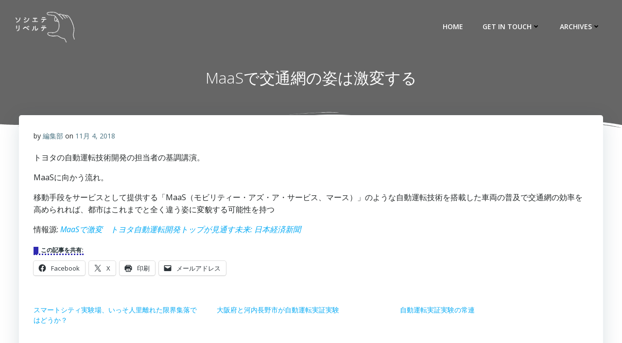

--- FILE ---
content_type: text/html; charset=utf-8
request_url: https://www.google.com/recaptcha/api2/anchor?ar=1&k=6LdTa7IUAAAAADbc2rXXjlijt1Kv4fiXEA28OYDA&co=aHR0cHM6Ly9zb2NpZXRlLmdpZnQuc2M6NDQz&hl=en&v=PoyoqOPhxBO7pBk68S4YbpHZ&size=invisible&anchor-ms=20000&execute-ms=30000&cb=y0yxme8m24d8
body_size: 48591
content:
<!DOCTYPE HTML><html dir="ltr" lang="en"><head><meta http-equiv="Content-Type" content="text/html; charset=UTF-8">
<meta http-equiv="X-UA-Compatible" content="IE=edge">
<title>reCAPTCHA</title>
<style type="text/css">
/* cyrillic-ext */
@font-face {
  font-family: 'Roboto';
  font-style: normal;
  font-weight: 400;
  font-stretch: 100%;
  src: url(//fonts.gstatic.com/s/roboto/v48/KFO7CnqEu92Fr1ME7kSn66aGLdTylUAMa3GUBHMdazTgWw.woff2) format('woff2');
  unicode-range: U+0460-052F, U+1C80-1C8A, U+20B4, U+2DE0-2DFF, U+A640-A69F, U+FE2E-FE2F;
}
/* cyrillic */
@font-face {
  font-family: 'Roboto';
  font-style: normal;
  font-weight: 400;
  font-stretch: 100%;
  src: url(//fonts.gstatic.com/s/roboto/v48/KFO7CnqEu92Fr1ME7kSn66aGLdTylUAMa3iUBHMdazTgWw.woff2) format('woff2');
  unicode-range: U+0301, U+0400-045F, U+0490-0491, U+04B0-04B1, U+2116;
}
/* greek-ext */
@font-face {
  font-family: 'Roboto';
  font-style: normal;
  font-weight: 400;
  font-stretch: 100%;
  src: url(//fonts.gstatic.com/s/roboto/v48/KFO7CnqEu92Fr1ME7kSn66aGLdTylUAMa3CUBHMdazTgWw.woff2) format('woff2');
  unicode-range: U+1F00-1FFF;
}
/* greek */
@font-face {
  font-family: 'Roboto';
  font-style: normal;
  font-weight: 400;
  font-stretch: 100%;
  src: url(//fonts.gstatic.com/s/roboto/v48/KFO7CnqEu92Fr1ME7kSn66aGLdTylUAMa3-UBHMdazTgWw.woff2) format('woff2');
  unicode-range: U+0370-0377, U+037A-037F, U+0384-038A, U+038C, U+038E-03A1, U+03A3-03FF;
}
/* math */
@font-face {
  font-family: 'Roboto';
  font-style: normal;
  font-weight: 400;
  font-stretch: 100%;
  src: url(//fonts.gstatic.com/s/roboto/v48/KFO7CnqEu92Fr1ME7kSn66aGLdTylUAMawCUBHMdazTgWw.woff2) format('woff2');
  unicode-range: U+0302-0303, U+0305, U+0307-0308, U+0310, U+0312, U+0315, U+031A, U+0326-0327, U+032C, U+032F-0330, U+0332-0333, U+0338, U+033A, U+0346, U+034D, U+0391-03A1, U+03A3-03A9, U+03B1-03C9, U+03D1, U+03D5-03D6, U+03F0-03F1, U+03F4-03F5, U+2016-2017, U+2034-2038, U+203C, U+2040, U+2043, U+2047, U+2050, U+2057, U+205F, U+2070-2071, U+2074-208E, U+2090-209C, U+20D0-20DC, U+20E1, U+20E5-20EF, U+2100-2112, U+2114-2115, U+2117-2121, U+2123-214F, U+2190, U+2192, U+2194-21AE, U+21B0-21E5, U+21F1-21F2, U+21F4-2211, U+2213-2214, U+2216-22FF, U+2308-230B, U+2310, U+2319, U+231C-2321, U+2336-237A, U+237C, U+2395, U+239B-23B7, U+23D0, U+23DC-23E1, U+2474-2475, U+25AF, U+25B3, U+25B7, U+25BD, U+25C1, U+25CA, U+25CC, U+25FB, U+266D-266F, U+27C0-27FF, U+2900-2AFF, U+2B0E-2B11, U+2B30-2B4C, U+2BFE, U+3030, U+FF5B, U+FF5D, U+1D400-1D7FF, U+1EE00-1EEFF;
}
/* symbols */
@font-face {
  font-family: 'Roboto';
  font-style: normal;
  font-weight: 400;
  font-stretch: 100%;
  src: url(//fonts.gstatic.com/s/roboto/v48/KFO7CnqEu92Fr1ME7kSn66aGLdTylUAMaxKUBHMdazTgWw.woff2) format('woff2');
  unicode-range: U+0001-000C, U+000E-001F, U+007F-009F, U+20DD-20E0, U+20E2-20E4, U+2150-218F, U+2190, U+2192, U+2194-2199, U+21AF, U+21E6-21F0, U+21F3, U+2218-2219, U+2299, U+22C4-22C6, U+2300-243F, U+2440-244A, U+2460-24FF, U+25A0-27BF, U+2800-28FF, U+2921-2922, U+2981, U+29BF, U+29EB, U+2B00-2BFF, U+4DC0-4DFF, U+FFF9-FFFB, U+10140-1018E, U+10190-1019C, U+101A0, U+101D0-101FD, U+102E0-102FB, U+10E60-10E7E, U+1D2C0-1D2D3, U+1D2E0-1D37F, U+1F000-1F0FF, U+1F100-1F1AD, U+1F1E6-1F1FF, U+1F30D-1F30F, U+1F315, U+1F31C, U+1F31E, U+1F320-1F32C, U+1F336, U+1F378, U+1F37D, U+1F382, U+1F393-1F39F, U+1F3A7-1F3A8, U+1F3AC-1F3AF, U+1F3C2, U+1F3C4-1F3C6, U+1F3CA-1F3CE, U+1F3D4-1F3E0, U+1F3ED, U+1F3F1-1F3F3, U+1F3F5-1F3F7, U+1F408, U+1F415, U+1F41F, U+1F426, U+1F43F, U+1F441-1F442, U+1F444, U+1F446-1F449, U+1F44C-1F44E, U+1F453, U+1F46A, U+1F47D, U+1F4A3, U+1F4B0, U+1F4B3, U+1F4B9, U+1F4BB, U+1F4BF, U+1F4C8-1F4CB, U+1F4D6, U+1F4DA, U+1F4DF, U+1F4E3-1F4E6, U+1F4EA-1F4ED, U+1F4F7, U+1F4F9-1F4FB, U+1F4FD-1F4FE, U+1F503, U+1F507-1F50B, U+1F50D, U+1F512-1F513, U+1F53E-1F54A, U+1F54F-1F5FA, U+1F610, U+1F650-1F67F, U+1F687, U+1F68D, U+1F691, U+1F694, U+1F698, U+1F6AD, U+1F6B2, U+1F6B9-1F6BA, U+1F6BC, U+1F6C6-1F6CF, U+1F6D3-1F6D7, U+1F6E0-1F6EA, U+1F6F0-1F6F3, U+1F6F7-1F6FC, U+1F700-1F7FF, U+1F800-1F80B, U+1F810-1F847, U+1F850-1F859, U+1F860-1F887, U+1F890-1F8AD, U+1F8B0-1F8BB, U+1F8C0-1F8C1, U+1F900-1F90B, U+1F93B, U+1F946, U+1F984, U+1F996, U+1F9E9, U+1FA00-1FA6F, U+1FA70-1FA7C, U+1FA80-1FA89, U+1FA8F-1FAC6, U+1FACE-1FADC, U+1FADF-1FAE9, U+1FAF0-1FAF8, U+1FB00-1FBFF;
}
/* vietnamese */
@font-face {
  font-family: 'Roboto';
  font-style: normal;
  font-weight: 400;
  font-stretch: 100%;
  src: url(//fonts.gstatic.com/s/roboto/v48/KFO7CnqEu92Fr1ME7kSn66aGLdTylUAMa3OUBHMdazTgWw.woff2) format('woff2');
  unicode-range: U+0102-0103, U+0110-0111, U+0128-0129, U+0168-0169, U+01A0-01A1, U+01AF-01B0, U+0300-0301, U+0303-0304, U+0308-0309, U+0323, U+0329, U+1EA0-1EF9, U+20AB;
}
/* latin-ext */
@font-face {
  font-family: 'Roboto';
  font-style: normal;
  font-weight: 400;
  font-stretch: 100%;
  src: url(//fonts.gstatic.com/s/roboto/v48/KFO7CnqEu92Fr1ME7kSn66aGLdTylUAMa3KUBHMdazTgWw.woff2) format('woff2');
  unicode-range: U+0100-02BA, U+02BD-02C5, U+02C7-02CC, U+02CE-02D7, U+02DD-02FF, U+0304, U+0308, U+0329, U+1D00-1DBF, U+1E00-1E9F, U+1EF2-1EFF, U+2020, U+20A0-20AB, U+20AD-20C0, U+2113, U+2C60-2C7F, U+A720-A7FF;
}
/* latin */
@font-face {
  font-family: 'Roboto';
  font-style: normal;
  font-weight: 400;
  font-stretch: 100%;
  src: url(//fonts.gstatic.com/s/roboto/v48/KFO7CnqEu92Fr1ME7kSn66aGLdTylUAMa3yUBHMdazQ.woff2) format('woff2');
  unicode-range: U+0000-00FF, U+0131, U+0152-0153, U+02BB-02BC, U+02C6, U+02DA, U+02DC, U+0304, U+0308, U+0329, U+2000-206F, U+20AC, U+2122, U+2191, U+2193, U+2212, U+2215, U+FEFF, U+FFFD;
}
/* cyrillic-ext */
@font-face {
  font-family: 'Roboto';
  font-style: normal;
  font-weight: 500;
  font-stretch: 100%;
  src: url(//fonts.gstatic.com/s/roboto/v48/KFO7CnqEu92Fr1ME7kSn66aGLdTylUAMa3GUBHMdazTgWw.woff2) format('woff2');
  unicode-range: U+0460-052F, U+1C80-1C8A, U+20B4, U+2DE0-2DFF, U+A640-A69F, U+FE2E-FE2F;
}
/* cyrillic */
@font-face {
  font-family: 'Roboto';
  font-style: normal;
  font-weight: 500;
  font-stretch: 100%;
  src: url(//fonts.gstatic.com/s/roboto/v48/KFO7CnqEu92Fr1ME7kSn66aGLdTylUAMa3iUBHMdazTgWw.woff2) format('woff2');
  unicode-range: U+0301, U+0400-045F, U+0490-0491, U+04B0-04B1, U+2116;
}
/* greek-ext */
@font-face {
  font-family: 'Roboto';
  font-style: normal;
  font-weight: 500;
  font-stretch: 100%;
  src: url(//fonts.gstatic.com/s/roboto/v48/KFO7CnqEu92Fr1ME7kSn66aGLdTylUAMa3CUBHMdazTgWw.woff2) format('woff2');
  unicode-range: U+1F00-1FFF;
}
/* greek */
@font-face {
  font-family: 'Roboto';
  font-style: normal;
  font-weight: 500;
  font-stretch: 100%;
  src: url(//fonts.gstatic.com/s/roboto/v48/KFO7CnqEu92Fr1ME7kSn66aGLdTylUAMa3-UBHMdazTgWw.woff2) format('woff2');
  unicode-range: U+0370-0377, U+037A-037F, U+0384-038A, U+038C, U+038E-03A1, U+03A3-03FF;
}
/* math */
@font-face {
  font-family: 'Roboto';
  font-style: normal;
  font-weight: 500;
  font-stretch: 100%;
  src: url(//fonts.gstatic.com/s/roboto/v48/KFO7CnqEu92Fr1ME7kSn66aGLdTylUAMawCUBHMdazTgWw.woff2) format('woff2');
  unicode-range: U+0302-0303, U+0305, U+0307-0308, U+0310, U+0312, U+0315, U+031A, U+0326-0327, U+032C, U+032F-0330, U+0332-0333, U+0338, U+033A, U+0346, U+034D, U+0391-03A1, U+03A3-03A9, U+03B1-03C9, U+03D1, U+03D5-03D6, U+03F0-03F1, U+03F4-03F5, U+2016-2017, U+2034-2038, U+203C, U+2040, U+2043, U+2047, U+2050, U+2057, U+205F, U+2070-2071, U+2074-208E, U+2090-209C, U+20D0-20DC, U+20E1, U+20E5-20EF, U+2100-2112, U+2114-2115, U+2117-2121, U+2123-214F, U+2190, U+2192, U+2194-21AE, U+21B0-21E5, U+21F1-21F2, U+21F4-2211, U+2213-2214, U+2216-22FF, U+2308-230B, U+2310, U+2319, U+231C-2321, U+2336-237A, U+237C, U+2395, U+239B-23B7, U+23D0, U+23DC-23E1, U+2474-2475, U+25AF, U+25B3, U+25B7, U+25BD, U+25C1, U+25CA, U+25CC, U+25FB, U+266D-266F, U+27C0-27FF, U+2900-2AFF, U+2B0E-2B11, U+2B30-2B4C, U+2BFE, U+3030, U+FF5B, U+FF5D, U+1D400-1D7FF, U+1EE00-1EEFF;
}
/* symbols */
@font-face {
  font-family: 'Roboto';
  font-style: normal;
  font-weight: 500;
  font-stretch: 100%;
  src: url(//fonts.gstatic.com/s/roboto/v48/KFO7CnqEu92Fr1ME7kSn66aGLdTylUAMaxKUBHMdazTgWw.woff2) format('woff2');
  unicode-range: U+0001-000C, U+000E-001F, U+007F-009F, U+20DD-20E0, U+20E2-20E4, U+2150-218F, U+2190, U+2192, U+2194-2199, U+21AF, U+21E6-21F0, U+21F3, U+2218-2219, U+2299, U+22C4-22C6, U+2300-243F, U+2440-244A, U+2460-24FF, U+25A0-27BF, U+2800-28FF, U+2921-2922, U+2981, U+29BF, U+29EB, U+2B00-2BFF, U+4DC0-4DFF, U+FFF9-FFFB, U+10140-1018E, U+10190-1019C, U+101A0, U+101D0-101FD, U+102E0-102FB, U+10E60-10E7E, U+1D2C0-1D2D3, U+1D2E0-1D37F, U+1F000-1F0FF, U+1F100-1F1AD, U+1F1E6-1F1FF, U+1F30D-1F30F, U+1F315, U+1F31C, U+1F31E, U+1F320-1F32C, U+1F336, U+1F378, U+1F37D, U+1F382, U+1F393-1F39F, U+1F3A7-1F3A8, U+1F3AC-1F3AF, U+1F3C2, U+1F3C4-1F3C6, U+1F3CA-1F3CE, U+1F3D4-1F3E0, U+1F3ED, U+1F3F1-1F3F3, U+1F3F5-1F3F7, U+1F408, U+1F415, U+1F41F, U+1F426, U+1F43F, U+1F441-1F442, U+1F444, U+1F446-1F449, U+1F44C-1F44E, U+1F453, U+1F46A, U+1F47D, U+1F4A3, U+1F4B0, U+1F4B3, U+1F4B9, U+1F4BB, U+1F4BF, U+1F4C8-1F4CB, U+1F4D6, U+1F4DA, U+1F4DF, U+1F4E3-1F4E6, U+1F4EA-1F4ED, U+1F4F7, U+1F4F9-1F4FB, U+1F4FD-1F4FE, U+1F503, U+1F507-1F50B, U+1F50D, U+1F512-1F513, U+1F53E-1F54A, U+1F54F-1F5FA, U+1F610, U+1F650-1F67F, U+1F687, U+1F68D, U+1F691, U+1F694, U+1F698, U+1F6AD, U+1F6B2, U+1F6B9-1F6BA, U+1F6BC, U+1F6C6-1F6CF, U+1F6D3-1F6D7, U+1F6E0-1F6EA, U+1F6F0-1F6F3, U+1F6F7-1F6FC, U+1F700-1F7FF, U+1F800-1F80B, U+1F810-1F847, U+1F850-1F859, U+1F860-1F887, U+1F890-1F8AD, U+1F8B0-1F8BB, U+1F8C0-1F8C1, U+1F900-1F90B, U+1F93B, U+1F946, U+1F984, U+1F996, U+1F9E9, U+1FA00-1FA6F, U+1FA70-1FA7C, U+1FA80-1FA89, U+1FA8F-1FAC6, U+1FACE-1FADC, U+1FADF-1FAE9, U+1FAF0-1FAF8, U+1FB00-1FBFF;
}
/* vietnamese */
@font-face {
  font-family: 'Roboto';
  font-style: normal;
  font-weight: 500;
  font-stretch: 100%;
  src: url(//fonts.gstatic.com/s/roboto/v48/KFO7CnqEu92Fr1ME7kSn66aGLdTylUAMa3OUBHMdazTgWw.woff2) format('woff2');
  unicode-range: U+0102-0103, U+0110-0111, U+0128-0129, U+0168-0169, U+01A0-01A1, U+01AF-01B0, U+0300-0301, U+0303-0304, U+0308-0309, U+0323, U+0329, U+1EA0-1EF9, U+20AB;
}
/* latin-ext */
@font-face {
  font-family: 'Roboto';
  font-style: normal;
  font-weight: 500;
  font-stretch: 100%;
  src: url(//fonts.gstatic.com/s/roboto/v48/KFO7CnqEu92Fr1ME7kSn66aGLdTylUAMa3KUBHMdazTgWw.woff2) format('woff2');
  unicode-range: U+0100-02BA, U+02BD-02C5, U+02C7-02CC, U+02CE-02D7, U+02DD-02FF, U+0304, U+0308, U+0329, U+1D00-1DBF, U+1E00-1E9F, U+1EF2-1EFF, U+2020, U+20A0-20AB, U+20AD-20C0, U+2113, U+2C60-2C7F, U+A720-A7FF;
}
/* latin */
@font-face {
  font-family: 'Roboto';
  font-style: normal;
  font-weight: 500;
  font-stretch: 100%;
  src: url(//fonts.gstatic.com/s/roboto/v48/KFO7CnqEu92Fr1ME7kSn66aGLdTylUAMa3yUBHMdazQ.woff2) format('woff2');
  unicode-range: U+0000-00FF, U+0131, U+0152-0153, U+02BB-02BC, U+02C6, U+02DA, U+02DC, U+0304, U+0308, U+0329, U+2000-206F, U+20AC, U+2122, U+2191, U+2193, U+2212, U+2215, U+FEFF, U+FFFD;
}
/* cyrillic-ext */
@font-face {
  font-family: 'Roboto';
  font-style: normal;
  font-weight: 900;
  font-stretch: 100%;
  src: url(//fonts.gstatic.com/s/roboto/v48/KFO7CnqEu92Fr1ME7kSn66aGLdTylUAMa3GUBHMdazTgWw.woff2) format('woff2');
  unicode-range: U+0460-052F, U+1C80-1C8A, U+20B4, U+2DE0-2DFF, U+A640-A69F, U+FE2E-FE2F;
}
/* cyrillic */
@font-face {
  font-family: 'Roboto';
  font-style: normal;
  font-weight: 900;
  font-stretch: 100%;
  src: url(//fonts.gstatic.com/s/roboto/v48/KFO7CnqEu92Fr1ME7kSn66aGLdTylUAMa3iUBHMdazTgWw.woff2) format('woff2');
  unicode-range: U+0301, U+0400-045F, U+0490-0491, U+04B0-04B1, U+2116;
}
/* greek-ext */
@font-face {
  font-family: 'Roboto';
  font-style: normal;
  font-weight: 900;
  font-stretch: 100%;
  src: url(//fonts.gstatic.com/s/roboto/v48/KFO7CnqEu92Fr1ME7kSn66aGLdTylUAMa3CUBHMdazTgWw.woff2) format('woff2');
  unicode-range: U+1F00-1FFF;
}
/* greek */
@font-face {
  font-family: 'Roboto';
  font-style: normal;
  font-weight: 900;
  font-stretch: 100%;
  src: url(//fonts.gstatic.com/s/roboto/v48/KFO7CnqEu92Fr1ME7kSn66aGLdTylUAMa3-UBHMdazTgWw.woff2) format('woff2');
  unicode-range: U+0370-0377, U+037A-037F, U+0384-038A, U+038C, U+038E-03A1, U+03A3-03FF;
}
/* math */
@font-face {
  font-family: 'Roboto';
  font-style: normal;
  font-weight: 900;
  font-stretch: 100%;
  src: url(//fonts.gstatic.com/s/roboto/v48/KFO7CnqEu92Fr1ME7kSn66aGLdTylUAMawCUBHMdazTgWw.woff2) format('woff2');
  unicode-range: U+0302-0303, U+0305, U+0307-0308, U+0310, U+0312, U+0315, U+031A, U+0326-0327, U+032C, U+032F-0330, U+0332-0333, U+0338, U+033A, U+0346, U+034D, U+0391-03A1, U+03A3-03A9, U+03B1-03C9, U+03D1, U+03D5-03D6, U+03F0-03F1, U+03F4-03F5, U+2016-2017, U+2034-2038, U+203C, U+2040, U+2043, U+2047, U+2050, U+2057, U+205F, U+2070-2071, U+2074-208E, U+2090-209C, U+20D0-20DC, U+20E1, U+20E5-20EF, U+2100-2112, U+2114-2115, U+2117-2121, U+2123-214F, U+2190, U+2192, U+2194-21AE, U+21B0-21E5, U+21F1-21F2, U+21F4-2211, U+2213-2214, U+2216-22FF, U+2308-230B, U+2310, U+2319, U+231C-2321, U+2336-237A, U+237C, U+2395, U+239B-23B7, U+23D0, U+23DC-23E1, U+2474-2475, U+25AF, U+25B3, U+25B7, U+25BD, U+25C1, U+25CA, U+25CC, U+25FB, U+266D-266F, U+27C0-27FF, U+2900-2AFF, U+2B0E-2B11, U+2B30-2B4C, U+2BFE, U+3030, U+FF5B, U+FF5D, U+1D400-1D7FF, U+1EE00-1EEFF;
}
/* symbols */
@font-face {
  font-family: 'Roboto';
  font-style: normal;
  font-weight: 900;
  font-stretch: 100%;
  src: url(//fonts.gstatic.com/s/roboto/v48/KFO7CnqEu92Fr1ME7kSn66aGLdTylUAMaxKUBHMdazTgWw.woff2) format('woff2');
  unicode-range: U+0001-000C, U+000E-001F, U+007F-009F, U+20DD-20E0, U+20E2-20E4, U+2150-218F, U+2190, U+2192, U+2194-2199, U+21AF, U+21E6-21F0, U+21F3, U+2218-2219, U+2299, U+22C4-22C6, U+2300-243F, U+2440-244A, U+2460-24FF, U+25A0-27BF, U+2800-28FF, U+2921-2922, U+2981, U+29BF, U+29EB, U+2B00-2BFF, U+4DC0-4DFF, U+FFF9-FFFB, U+10140-1018E, U+10190-1019C, U+101A0, U+101D0-101FD, U+102E0-102FB, U+10E60-10E7E, U+1D2C0-1D2D3, U+1D2E0-1D37F, U+1F000-1F0FF, U+1F100-1F1AD, U+1F1E6-1F1FF, U+1F30D-1F30F, U+1F315, U+1F31C, U+1F31E, U+1F320-1F32C, U+1F336, U+1F378, U+1F37D, U+1F382, U+1F393-1F39F, U+1F3A7-1F3A8, U+1F3AC-1F3AF, U+1F3C2, U+1F3C4-1F3C6, U+1F3CA-1F3CE, U+1F3D4-1F3E0, U+1F3ED, U+1F3F1-1F3F3, U+1F3F5-1F3F7, U+1F408, U+1F415, U+1F41F, U+1F426, U+1F43F, U+1F441-1F442, U+1F444, U+1F446-1F449, U+1F44C-1F44E, U+1F453, U+1F46A, U+1F47D, U+1F4A3, U+1F4B0, U+1F4B3, U+1F4B9, U+1F4BB, U+1F4BF, U+1F4C8-1F4CB, U+1F4D6, U+1F4DA, U+1F4DF, U+1F4E3-1F4E6, U+1F4EA-1F4ED, U+1F4F7, U+1F4F9-1F4FB, U+1F4FD-1F4FE, U+1F503, U+1F507-1F50B, U+1F50D, U+1F512-1F513, U+1F53E-1F54A, U+1F54F-1F5FA, U+1F610, U+1F650-1F67F, U+1F687, U+1F68D, U+1F691, U+1F694, U+1F698, U+1F6AD, U+1F6B2, U+1F6B9-1F6BA, U+1F6BC, U+1F6C6-1F6CF, U+1F6D3-1F6D7, U+1F6E0-1F6EA, U+1F6F0-1F6F3, U+1F6F7-1F6FC, U+1F700-1F7FF, U+1F800-1F80B, U+1F810-1F847, U+1F850-1F859, U+1F860-1F887, U+1F890-1F8AD, U+1F8B0-1F8BB, U+1F8C0-1F8C1, U+1F900-1F90B, U+1F93B, U+1F946, U+1F984, U+1F996, U+1F9E9, U+1FA00-1FA6F, U+1FA70-1FA7C, U+1FA80-1FA89, U+1FA8F-1FAC6, U+1FACE-1FADC, U+1FADF-1FAE9, U+1FAF0-1FAF8, U+1FB00-1FBFF;
}
/* vietnamese */
@font-face {
  font-family: 'Roboto';
  font-style: normal;
  font-weight: 900;
  font-stretch: 100%;
  src: url(//fonts.gstatic.com/s/roboto/v48/KFO7CnqEu92Fr1ME7kSn66aGLdTylUAMa3OUBHMdazTgWw.woff2) format('woff2');
  unicode-range: U+0102-0103, U+0110-0111, U+0128-0129, U+0168-0169, U+01A0-01A1, U+01AF-01B0, U+0300-0301, U+0303-0304, U+0308-0309, U+0323, U+0329, U+1EA0-1EF9, U+20AB;
}
/* latin-ext */
@font-face {
  font-family: 'Roboto';
  font-style: normal;
  font-weight: 900;
  font-stretch: 100%;
  src: url(//fonts.gstatic.com/s/roboto/v48/KFO7CnqEu92Fr1ME7kSn66aGLdTylUAMa3KUBHMdazTgWw.woff2) format('woff2');
  unicode-range: U+0100-02BA, U+02BD-02C5, U+02C7-02CC, U+02CE-02D7, U+02DD-02FF, U+0304, U+0308, U+0329, U+1D00-1DBF, U+1E00-1E9F, U+1EF2-1EFF, U+2020, U+20A0-20AB, U+20AD-20C0, U+2113, U+2C60-2C7F, U+A720-A7FF;
}
/* latin */
@font-face {
  font-family: 'Roboto';
  font-style: normal;
  font-weight: 900;
  font-stretch: 100%;
  src: url(//fonts.gstatic.com/s/roboto/v48/KFO7CnqEu92Fr1ME7kSn66aGLdTylUAMa3yUBHMdazQ.woff2) format('woff2');
  unicode-range: U+0000-00FF, U+0131, U+0152-0153, U+02BB-02BC, U+02C6, U+02DA, U+02DC, U+0304, U+0308, U+0329, U+2000-206F, U+20AC, U+2122, U+2191, U+2193, U+2212, U+2215, U+FEFF, U+FFFD;
}

</style>
<link rel="stylesheet" type="text/css" href="https://www.gstatic.com/recaptcha/releases/PoyoqOPhxBO7pBk68S4YbpHZ/styles__ltr.css">
<script nonce="t5rgDK9MebiOnEPYJiRCXA" type="text/javascript">window['__recaptcha_api'] = 'https://www.google.com/recaptcha/api2/';</script>
<script type="text/javascript" src="https://www.gstatic.com/recaptcha/releases/PoyoqOPhxBO7pBk68S4YbpHZ/recaptcha__en.js" nonce="t5rgDK9MebiOnEPYJiRCXA">
      
    </script></head>
<body><div id="rc-anchor-alert" class="rc-anchor-alert"></div>
<input type="hidden" id="recaptcha-token" value="[base64]">
<script type="text/javascript" nonce="t5rgDK9MebiOnEPYJiRCXA">
      recaptcha.anchor.Main.init("[\x22ainput\x22,[\x22bgdata\x22,\x22\x22,\[base64]/[base64]/[base64]/KE4oMTI0LHYsdi5HKSxMWihsLHYpKTpOKDEyNCx2LGwpLFYpLHYpLFQpKSxGKDE3MSx2KX0scjc9ZnVuY3Rpb24obCl7cmV0dXJuIGx9LEM9ZnVuY3Rpb24obCxWLHYpe04odixsLFYpLFZbYWtdPTI3OTZ9LG49ZnVuY3Rpb24obCxWKXtWLlg9KChWLlg/[base64]/[base64]/[base64]/[base64]/[base64]/[base64]/[base64]/[base64]/[base64]/[base64]/[base64]\\u003d\x22,\[base64]\\u003d\\u003d\x22,\[base64]/[base64]/[base64]/CrXzDn8K6JXjCm8K+wqE5wq/Cgx/DjTsvw5IHI8K/[base64]/PEpgw63CsCQ/V8OLwr0xwpzCkcKUMlsvw4jDjBh9wr/DsAhqL0/CnW/DssOIWFtcw5TDhsOuw7UiwoHCrEvCrlHCjEHDln0vCSbCo8Kkw5p9EsKpTSxHw7U5w58VwqzDmCcwEsO7w5vDjMKIwqjDjcK6OMKjacObO8ORR8K+NMKsw7/[base64]/[base64]/DtE1UBcKUwq0Fw4JWesKEYzMmw5LCvDpxaQkcw4LDuMKaJSnDlsOOwofDiMObwpMdAQVswpHCocK0w5BiIcKTw4zDgsK2D8KNw5jCkcK2wonCsmMNHMKXwrBkw5JRFMK0woHCtMKoPwDCiMOhag/CuMKrOgjCjcKWwrvCjF3DniPCgsOiwq9mw43Cv8OaJ0PDkRzCjFDDqcOfwpjDvjvDhkYOw40aLMOSTsOUw57DlwPDvybDmzDDvAFRLX81wpszwqnCvTccbsOnC8OZw6NwUR4kwoszb1bDiwvDu8O/[base64]/[base64]/CpsK2DXZbwrXCl8KCGcKaQcOgwp3CpsOHw4pDYlkeLcOWdRQtP3sLw4fCncKwamVhTHFvGcK+wo9Sw7A/w4ESwpt8w6vCq0snVcOEw6wCHsORw43DmRAXwp7DiWXCicKnQX/CmsOXZTdPw65Rw5lew4cZUsK/XsKkAHXDssK6IcKycXEdcsOdw7Vrw4ICbMK/PEFqwqjCt2JxD8KrdwjDpwjDgMKrw4/Cv0FGSsKVF8KPDCnDocKRbyLCvsKYWVTCh8OOXmvDisOfLh3CsRrChw7CjD3DqF3DkBIEwrzDqcOBSMKCw7Y7wpZBwoLCoMKDPWtVaw9KwoDDhsKuw4kMw4zCmybCnVsFHF3DlMKddkPDoMK9AB/[base64]/CqcKHKlJETcKadMOYNm/DgWMXw6ZWPG/[base64]/DqzcBQsODw4/[base64]/AMOqw4Vdw7jDlcOIw6zCulPDisK9wqvCosKPwoswWcKDJ2jDrMKof8KPesOZw7bDpkVgwqdvwrcofcKxDxHDr8KVw4/CsHvDo8OUwpDCmcOTeS43w5LCnsKwwqzCl09dw7kZVcKxw78xBMOpwpJtwpZjXFh8UljClBB+YEZuw655wq/DlMKFwqfDsjdHwrF1wp4MYWIqworCj8OEU8O6AsKAe8O2KTIyw5UlwozDnmbCjgLDrE0vFMKgwqFwAsOcwqpvw7/DjE7DoGsYwo7DnMKpw5/CjMOILcOMwo3DgsKdwrV8e8OpQDRzw63ChMOLwrDCvVEiLgIJGsKZJkzCjcKgBgfDvcKvwqvDmsKPw5/Ci8O1bcOxw7TDmMOHaMKTfMKVwo0AIHzCjUFJTsKIw67CmcKwdMOIecKmw6IYIG/[base64]/Du1jDvsKwIT5+w4LDtBzCvsKuRcOWPMOLHznCnWpHLMK6dcOxBj7CsMOqw4xwGFrDiEEOacKUw6nDnsKRN8O1IcO5M8KpwrTCqk/DvAnDjMKgcMKUwot4wp3CgwpNW3XDi0/ClXtXZXViwrPDhFnDv8OVLyHCvcKAY8KeS8K9b2LCq8K/[base64]/w78mwpzCg8ObwonDgcKQwrnCmX7DtQ/[base64]/w4BhAcO1U0TCj0vDkE3DmsKWwoHCiBZFw5FJEcK8MsKlD8KAGcOGRWjDrcO8wqABATbDhix5w77CphBYw79tal9/w6shw7VIw7PCksKsM8KkSh4Ew603NMO1wofChMOHSn7CkFkXwqUlw4HDv8KcPFjDjMK/[base64]/[base64]/Cm0fCrkh0O8OgRcOWMT96dyLDjEM1w5cPwqLCs240wogtw7tDBFfDnsKHwp3CncOsTsOhQMKPYwLCslDCpxTCkMKfMSfChcODCWw3wovCpjfCk8K3wrLCnznChB5+wol8RMKcaHIxwp0kYyrCm8KCw5dgw5c3WS7Dr0FHwpEuw4bDl0/DsMKPw75SdjvDpT/DvcO/K8Kaw74ow7gbJMO2w57ChUnDvTnDocOPf8OHSXDDqwYWJMKVG1QZwpbDsMOcC0PDs8KBwoBLThTCtsKAw6bDisKnw5x8EgvCiDPClcO2J2B/SMOWRsKWwpHCjcKTGVEBwr4Hw4vDmcO7dcK2b8KGwqw/ZRbDsn4dY8Ouw6dvw47DucOAZ8K+wpvDjCNgX3nDicKYw7jCryXDosO+ecO2DMO+QjvDhsO+wpjDjcOkw4bDr8KPAifDgx4/wpAFUMKfBcO0eTTCgDE/TRwTwrnCtnkOczBfcMKiLcK6wqB9wr5PYMKEEhjDvWrDisKVaHfDvAM6RcKNwoPDsEXCoMO/wrlTRjXDlcOqwpjDsU8Iw4nDtVzDvMOfw7LCqirDsFHDnMKJw5VZXMOUDsKMwr1EAxTDgkE4e8KvwpZpwprClFnDv2PCvMOawrPDkRfCmcOhw7nCtMKUc0MQDcKtwpHCncOSZljChF/Ct8KfeGrClcKyCcOswqHCsSDDo8OWw4nDoFF+w4lcw57DisO5w67CoHNIJD/DoFbDucKbAcKLOldMOxdpfcKywpB1wpfCjFc0w6RXwrdmNEBbw7s1FR/ClEPDqwF/[base64]/wpFdw6TCoMOfGcKiw5rCjAXCgMKnPTUwVsKxw5vCrHwVRyDDhXzDsnh6wpnDnMODSRPDpkUGDMOowoLCrE/[base64]/Cqjo9Q3sZMRbCjgRTw5nDgX/CnzLDlsKPwobDmCgnwqxUZMOMw6zDvcK6wq/DoVxPw5kFw5TDosK6O2lBwqjDnMO2wqXCt0bCkMO9Dy5wwr1TbQwzw6XDgBIAw4Zrw4ogfMKBLlJiwq18E8O2w4xNFMKSwpbDncOwwqpPwoPCicOzGsOHw5/[base64]/CscKqw5LCtz8Xw7/DkMOlw4UlDcKnwqEiw7TDrF7DhMKMwpDCryQTw6F7w7rCpTTCqMO5wr1SeMOjwrbDu8OjczHClh5ewqzCn25BbcKawpcaZXrDpsKcfkbCk8O/SsK9SsOSAMKSPXbCrcOPwpnCi8KTw77Crz9zw61nw5USwrIWTMOzwrIhPWnCpsOwSEPCiDYPKV8+YSzDksKHw4rCtMOcwp3Cq1jDvSpmMx/Ch35rP8K+w6zDssOjwrvDl8OyDcOwYiTDucKXw4kbw6p4F8K7fsOUVMOhwpdeAUtkacKHR8OEwrXCnS9iJ2/[base64]/DtRhqf8K3LGTDscKQd8OjwqNDwoBlwrdXb8KEw4JzTcOYdHFWw64Ow4HDjGLDnlkYciXCuzXCrBFjwrFMwrzCgXZJw7XDq8K5w744BVHCvXLDqcK3cGDCj8OSw7dPLcOiw4LDm2Azw6kKwpTCjsOPw6ATw4lSKlzClDgmw7x/[base64]/[base64]/wrdQLMKsQsOiw6/CoMOtw7JRw5rCr8K2wpbDo8OEQBXDmQfCvD5kdhJGKxrCvcOpWsODWcKUFsK/KsOROMKvdsKsw4jDtDkDcMKGVDoOw5fCmTnCsMKqwrnCkiTCuEgvw41iwpTDpXhZwofDocKaw6rDnTrDl2XDkmbCmFc4w6/Ct2IqH8KrdAjDkcOaKsKEw5TCtBwKfcKcOlzCh2rCpVUaw6Vrw4TCgSrDhVrDj1fDnURVFMK3dcK/ccK/flbClsKqwq5Pw5rCjsOVwonCh8KtwozCmsOtw6vDp8OTw5tOX1QxFUDCisKdTFZAwoMlw7gJwrzCkQ3CgMObP2HCgSHCmnXCsnVnTgnCjgpdUAoAwocHw4YydwPDnMO1wrLDksK1CVVYw49AHMKMw7sIwr9wVcK/[base64]/w6VCFcKxwqDDncOsHsOCwqwROsKew4guZRXCsjrCtsOxNcOxTcOQwq/DthkJRsO6UsOzwrs9w4VWw6t8w45jK8Off2LCgEQ7w4IDB1ZSFmHCpMKZwpocScKZw6DDqcO8w4BaHRFaMMOuw45aw5lHAwkETW7Cp8KZXlbDrcOnwp4rECvDk8K9w7LDv0/DgT/[base64]/Dkwl8w4xOwrIUDyHCgVdFwrnCg8KowrJow48GwpbDsk5NeMOJw4M+wqADwrMEaATCsmrDjDp4w5XCjsKBw6TChFtRwpRREljDuw3Cl8OXd8OMw4TCgQHCtcOPwrsVwpA5wolxVljCj0UNF8KIwoAaTRLDi8Ojw5Uhw6g+E8OwKcKNDFR/wpISwrptw6APwohaw60zwoLDiMKgK8O0dsOkwoRAfsKDWsOmwoRRwpvDgMOgwoPDoT3DucK7flU6dMKaw4zDgcOlKcKPwoHCiTg7w4A/w6xKwoDDjWfDm8OTNcO3XsKndMOCA8OnJMO5w7/CtHXDkcK7w7nCkBXCn3LCowzCuArDmMOBwo9+OsOFPsK7AsK3w5Vmw4NEwpUGw6w4w4MmwqovCEVuJMK2woZIw7nCgw8YHA8fw4nCnlk/w4Unw5g2wpnCjMOWw6jCvwRkw5Y/[base64]/AU7DohPCjyjDmMOtwrrChhQcw5vCqHPDqkTCr8KZAsK4a8O2wrHDk8OJfcK4w5TCqMKJJcK1w5dpwp1pGcK6OsKQQMOHw4wzQWjClMOzw7zDrml+Nm3CqMOdQsOHwqlbOMKHw5jDscKwwr/Cu8KdwofCuhjCv8O9dMKYJMKTWcOzwq4wB8OCwrpbw7dPw6MlTGjDn8KbHcOfCzzDo8KNw7rCvkIcwqwtAH4CwpzChTDCvcOGw4QfwoxPH0XCp8O5QcOSTxAAYcOTwoLCunnDgU7Cm8Occ8Krw4lLw4/CrAQQw6AkwoTDscO9SR9nw4ZDbsKPI8OPbB9sw63DosOyTiBUwrTComgKwoVBGsKcwog4wo9sw4sKKsKGw50Kw74xbRd6SMORwog/[base64]/[base64]/CkcO3Y8KOwrtdNcKfHcKow6xNGsO/wqloH8O5w589UFXDs8KuVMKiw5sNwpIcIcK2w5HCucOrwoDCgcO/UipdelJvwoc6cAbCkE19w67CnUwzSFPCmMKCDxV6Yn/DqcKdw7kQw5HCtlDDo1jDtwfCkMOkLWkbPHoeFUlaN8Kew61CJQMjV8OHQ8OXH8Olw7g9XxEMTStuwq/CusODcH8TMhTDtMKVw44/w4vDvi48wro3SQocUMK6wrkrN8KIG2hHwr/DicKrwqwLwpsEw4w3I8Kyw5bCg8O/HsOzZTxFwp/CpcK3w7PDgF3DiirChcKbQ8O4PW4Yw6LCg8KLwoQAFGdqwpLDpFXDrsOYBcK8woFkWRzDvBDCnE5rw5FnLBwww6R+w63Dk8K0Ey7CkVjCu8ObWhrCkX/DgsOgwrdywrPDmMOCEE/DtWMMNhvDi8OmwoDDmcOUwpdncsK5bcKLwro7Cxw+IsOCwpwowoBXAGc+GQ4qVcOAw78gLQEgXFTCjMOGJsK/wqnCj1LCvcK3RgzDriDClm8EQ8Krw4FQw6/CrcK2w59swqRVwrdsCURicV8GaFHCicK4c8KxfSwjL8KgwqMxWMOOwol6csKUKgpzwqYSI8O8wo/ClcORQyB4wppGw4zCghLDtMKtw4NjHSHCuMKmw4/Cii5tBsKMwq7DkBHDlMKBw495w6J4Em3Ci8Olw7/DlHjCo8K/W8OtEw1VwrvCqzo5fSUZwqh/w5PCicOnwpTDo8Ojw6zDkkHCs8KQw5VLw641w4NLPMKkw7DCgF7Dvy3CuhhlIcKiLsKMBikxw6o7XcOqwrNwwr5udMKew4Mmw4F2Z8OgwqZVPsO8HcOew6YewpQcE8OYwpRGWwpsUVBDw4QZDxXCoHBfwrzDvGfDmsKEWD3Cg8KJwqjDsMK1woEZwqJTJDASBy9RA8O/w68nY2sPwp1QYMKgw5bDksOxaA/Dj8OMw7ACDSLCtTgRwplkwr1ibMKBwpbCghgNS8OlwpgqwqLDsWfCisOEO8KQMcOvXn7DkRzCuMOUw5zCnjYUasObw6zDmMKlC0vDhMK4wpkPwpjChcO/MMOHwrvCssKLwqPCscOVw4XCtsONCsOJw7/DvDBCF2fCg8KUwo7DgcOsDQQbMsKAeVlLwp4vw73DjsOzwqPCtFPChE8Jw6lqLcKaPMOXX8KZwoVnw4PDl1odw5Fqw5vCuMK/w4QZwpJEwrPDr8KMRDctwoJsLcKUR8Oxf8O7ZxDDlRUfWsOsw5/Co8Ojwq87wqkGwr5Xw5VgwqYpQljDlxhDZw/CucKNw7kGAMO0wokow6nCqCjCpHFcw5fCuMO7woQrw5UDesOSwpEbUUxJEsKmVhPDkC7CucOrwqxrwqd2wpPCsVPCphkmdlEQKsOlw7nCvcOOwrtAXG9Ww5tcDBTDmzAxamJdw69qw4wsLsKAIcOODUHCrMKkTcO4HcK/Tk/[base64]/CvcOGdsKWQMKvPnImw6nDqR4LCFUUw63Cik/DlcKIwp/CgmvCosOnDwPCisKCOsK8wqnCu3ZiXsKiMMOvVcK+FMK7w4XCnkzCm8Kdf3kXwp9jHsOFNHIZJMKgI8Ojw4jDpMK5w5PCrsOTCcKQRCp0w47Ct8Kjw5VKwpvDu1zCrMOkwpDCqVTCpAfDplMww7vDrxZEw7fChE/DkHhcw7TDiTLCnMKLdwDDmMKkwplRMcKfAkwNHMKmw55rw7PDl8KTw4fDkjM/XsKnw5DDp8Krw799w6UAAsKuSm/DpkjDmsKzw4zCjMK6wosGwp/DsGvDoy/CosO9woN+HzYbfVvClS3CpDnCnMKPwrrDv8O3A8OITsOlwrYJIcKfw5Nnw7Vlw4NbwoZfeMKhw77ClmLDhsK5ajQ7IcKjwpvDihx8wp8qbcKuHMO1XSjCnXZqDUzCuhhKw6Q6KsKaI8KMw6zDt1zClx7DksKla8OXwoTCvkfChk/CqEHCgQdeAsK2wqDCn28rw6NAw67CrQFfHVofNiALwqTDkyDDg8O0dAjCs8OtGyojwoB+w7F0woMjwpbDimhKw4/[base64]/[base64]/CrgXCmR3CoGNbwpB3dsK+woZzETlCLwMDw45QwrMfwq/Cl3NOdsOnacK1XMOSw4fDm2dyN8OywqbCoMKBw4vCisKRw5DDt2UCwrg+EyrCiMKbw6oZNsKVWU1FwoIkZ8OawqfCkXk5wrnCoUHDvMOew7MxOGLDn8KZwoUgRjvDtsOTHsKOZMO2w4YGw4NgNlfDucOdP8OjZ8OSb3nDl3lrw6vCvcO2THDChU/DkTJjw4PDh3MxCMK9NMO/wr/DjWtowrPClHPCsHbDvDzDklfCvwXDksKuwpJPc8KNfWXDnDjCpcO9ecO7VS3DsRvDvXDDiybDncOEfBo2wq9hw5vCvsK+wrHDrD7Cv8O/w5LDkMOcR3nDph/CusOefcKjS8OSBcO0bsKKwrHDrsKEw7AYWU/Cq3jCusOHUcKkwp7CksOqH2ITV8ONw6ZmT14fwoI1WTLCqMK/[base64]/b2jClcKBWsKPwpcrwo7CscK/[base64]/DuQE+L8OxwpLDqyvDuR1/SmvCs8O9UMOmw6HDhDLCjC5Iw7o/worCuBLDkinCs8OZLMO+wrhiLEbDjsOcC8OeMcKOR8OGCsOEKMK9w7/[base64]/CtsOlwoh/[base64]/XlM6w6xAa8KncMK0wqVKIMONXgbDqVR2GATDi8OGLcKwXFg/aQLDv8O9HmrCliXCpVXDtngjwprDvsO/Q8Kvw7XDj8OcwrTDhUo8w4jChBHDvy3CsT59w5wlwqjDosOawoPDssOFYsO/w5vDnMO/wpnDl1BhZDHClcKaRsOtwrh6YEZawq4RI3PCuMOlw4/DocOJKXbCtRTDuEbCtsOIwqEiTgPDlsKPw6MEwoDDnWh7c8Knw41JKVnDkSFlwpfDp8KYHsKqTsKzw74zdcOww7HDicOyw5Z4TMKywpPDhDxZH8OawqLCqQ3CqcKKSlV2VcOnMsKgw6V9JsKzwqQqAl8aw6xwwo8lw7fDlh/DusKqa3EMwqpAw6o7wp5Cw6F5CMO3F8K8acKCwoYCw4xkwrHDkEcpwoRtwqzDqzrCvAhYZy9awph/b8KzwpbCgsOIwqjDscKSw5sxwqNWw6x7wpIyw4zDigfCh8KqE8Otb3dKKMK1woh9HMK6JDUFUcKXXFjCuEkKw7xjUsO4d2/Cry/[base64]/CnHLCpMOZWH7DklrCl10Jw4rCrh1xLsK9wr7ChkvChxpHw68fwrfCiWHCtTLClVbCqMK2IMO2w4NlcsO6AXrDkcOww6HDvFQmPcOEwoTDin7CvlRaJcK3MnPDpsK5SgbDqRDDpMKlN8OGwq5kAw3ClybCqBZvw5bDnHfDvcOMwogAOx5/HQJsbCItNcO5w7sHInHDgcO4wojDrcOdw7bDvl3DjsK5w7/[base64]/DmMKbaVHCnQwcwqRPe8OewrDCmcOdwofDvcOPw48rwqU4w5vDiMKHC8KJwoPCsXh0UHLCosO2w5Buw70+wpBawp/[base64]/CnmVCP0hxVMKHVcKDwqvCk34kFznCnsKmw6DDvynDnMK/w7/CjBZqw49dXsOyJRF1XcOGfsOlw5zCoxfCmEknNTbCqMKQHX1gVFtHw77DhsOOI8OEw6Uuw7omIlt4eMKgZsKgw7/Dv8KEEcKUwrERwo7DnCbDvMOUw43DslpJw78ww4rDkcKfFkYMH8OCAMKgXMOewosnw5AvLDzDv3c9Y8KKwoEpwr3DrirCvxXDlhnCssO2wrjCkcOwOyw3dcOtwrDDr8OxwozChMORL0TCsnLDm8OvVMKow7NYwofCu8OvwoFyw65+PRlZw7LDlsO6UcOJw59ow5LDil/CqzDCvMKiw4HCucOadcKwwpcYwpHChcOUwqBuwrvDpgjDrjjDhHAKwozCumTDthp1SsK3esOUwoNIwojDtcKzVsO4DwJ4bMOswrnDrsOhw4/DpMKHw4vChMOsZsOcbyPCqGDDocOswrzClcOQw7jCrcKDI8OQw4IvUElIb2LCtcObGcKUw69BwqcXwrjDmsKcw6lJwrzDj8KHDsOfw6dvw7ZiFsOHVxLCg3rCh1dlw4HCjMKeEA/CpVENME7Cl8K2X8OIw5N4w47Dv8O/[base64]/DlcKVwrlawoVmUcK+dWrClMK7wobDlkcCIH/DtMO2w5BMT0XCp8O1w7pEwqnDgcKNZHJNGMKNw49Ww6/Dr8OEH8OXw6PCvMKkwpNNB3FAwqTCvRDDnsKGwpzCqcKEDMOwwqDDrTpsw5PDsF0awrfDjkR0wo5ewqbDvm5rwpMXwpnDk8OIa2TCtB3CiwHDtSYCwqzCiXnDhjDDg3/ClcKLwpHCvXgdUsOFwrHDhlRqwqzCl0bCryfDhcOrVMKnRizClcOzw7PCs0XDmyRwwq19wp/CsMKzFMKNAcOcZcOxw6tYwq53w54cwrhpwp/DlW/DhsO6wrHDrMK+w7LDp8Ocw6sWOnbDrlRxw5AkasOrwrpVCsOjQDILwpsVwp4pwrzDg2fDqjPDqGbCpkM6VS9jFcKLICDDhsO1w7l0DMONX8O/woXCsTnCgMOiRsKsw78xwqhhOBkawpJQwqs1F8OPSMOQClRVwojDk8OGwq7Cq8KUPMOMwqXCjcOBbMKfX1TDvhHCoQ7Cs0jCrcO6wqbDgMKIw7nCsQwdHz5zVsKEw4DCklR8wrtGShnDmgTCpMOlwovCkUHDjVLCqcOVwqPDlMKawozDjXoLDMO/[base64]/DhMKfw6nDnMKBwrp+w5LChsO2U2Vrw6bCjTnCoMKYw7B7GsO7wofCrcKnER3CtMOYQ0vDnD0dworCuysEw6cTwqdow7J/[base64]/C8Obw5kiGMKnecOZw4kZw6Ncw4fCrcK8w7spw5bDtMKPwpXDncOdOcKrw5RQR0FkFcKsYknDvWrCn2/ClMKbQXpyw7hfw6VQw7XCsTscwrfCgMKow7Q4JsOJw6zDsxg7wrJAZHvDn2hcw5RtBj1JBCPCvnAYIBt9wpRsw6cWwqLDkcOfw7jCpX7ChCQow43CrWIVCybDicKLR0MTwqpYBizDocOgwpTDrHbCicK2wq1kw5/DnMOoCsOWwrkqw5HDlcKXG8OoB8KJw63CmyXCosOyLcKBw7JYw6QcRcOUwoAmwoAuwr3DhxLDmmfDryw4ZcOlYsKYKsKyw5wIQGcqOsKqZwTCjiFsKsKKwqF8LD0ywq7DjHDDtcKzb8KtwoPCu2XDrcKTwq7CiF9Sw4HChH7Ct8O/w7R/EcKjcMO/[base64]/CogzDmhUWw6ASw7l/w7PCtBU8w6MqwoxNwqfCmcORwpYeJgRfY3t3JmnCsl/[base64]/wqxZwpLDh8Kqw5/CjhbDmMOhbHJbAAMywpMawpw1RMO3w47CkQcgZk/DqMKHw6BrwooCVMK8w508dV/CjSNow54mw5TCtnLChTUfwp7DuCzCvmLCvMKFw4d9L0Mcwq5BL8OkIsOaw5PCiWjChTvCqz/DjsOWw5/[base64]/UMOdwqFvwoXDgRjDvFzCnsKDw60Ew77Ds3fDi3JWYMKow71Awo7CqsK4w77Cr3rCicKtwqV/ADXDgMOcw7TCrXjDu8OZwoXDqDHCjsKbesOdPUo+AUHDvyXCs8K9W8ORPMK6P282Vy5gwplDw7fDsMOXE8O5LMOdw5ZjBjwpwphdLhzDsRdbN37CgxPCscKNwqfDhsOqw50ICkvDrsKPw7DCsTkKwqcLH8KBw6DDkDTChj1rHMOfw7h8I1QwJMOALsKeMz/[base64]/CvWPDnMK5ejXDvcOBwqbCkF8XwrjCrMKxc8OcwprDlk4iKivCssKhwr3CuMOwHgZMazoSbsKlwpjCk8K9w5rCu3DDozfDqsKLw57Dp3xnQcKUS8OkaWpgVcOnwoRiwqINCFnDp8OCcBB/[base64]/DgDszw4DCqzAHPsO9wpsBw5bDh8O/wpvCp8KfF8Ouw6/DuygGw4Fvw55+X8KaNMKawoUaT8OLwrQPwpURdcOXw5Y6OjLDk8OewrI7w5w7HMKJIcOTw6vDisOWXCBMciDChA3CpC/[base64]/[base64]/[base64]/[base64]/Ch8OLwoDDgSk7EcOdUwfCsBTDhcKRLGhbwr1DHFfCjlAvw57Dgw7Cl8KmYQfDs8Orw4geTsO2I8OSRm3CghcPwpjDojfCssK9wrfDqMKtJ2FDw4dWw7wXNMKEK8OawqfCpyFlw43Dsz1lw77DhQDChAUlwrYlecOSR8Kewq84Mj3DkSs/[base64]/CnXBsHT5Pw7PCiGrDrsOHw7M0w5VnfVh1w6wlSWNwK8O+w5I+w7gYw6xCwozDqcKVw5LDiAPDmSfCuMKqXEdXanLCgsOOwofCjUjDoQNsZWzDu8OpRMOUw4JFRMKcw5fDq8KgIsKbU8OCwqwCw5pZw6duwobCk27CrHU6T8OSw51Zw5Q5J1JZwqh8wq/DvsKOwrfDn2dGWMKdw6DCs2kQwp/[base64]/[base64]/WsOocsKRe3INNz3CnyUZXMOEfRNqwqXCqwxyw7PDjhXCrFDDs8OPwonCmsO3Z8OCY8KsaW3DlmrDpsK/[base64]/DmGM2UMKpD1HDtMOnw6kewqt6K2paQcKqBcOow6/[base64]/DuXPCuGjDq8O+w5jCvzXDgcOsH1jDig0fwqgLDcKRF3jDugHCrC5TRMOWFinDswhiw53DljcMwo7DvD/Dt0YxwpkAVEd6w4AZw7tyXhLCtSJKS8OEw5w1wrHCuMOyLMO0O8KXw4vDlMOHRENpw7rDqMKXw45jw4LCgVbCqcONw7pgwrlXw5fDjMO1w70zTB3CvTUkwqA5w6rDnMOywoY5A11bwoxSw5LDpinCtcOjw6QrwqJ6wqg/YcOUwpPCkAp0wqMTZXgfw6jDqE/[base64]/ClcKbWsOKw5pvw45JFGEcVcOuwozCv1bDhWPDi2rDs8O4wq0swr9wwoXCi397CFVaw5JUfhTCkQsCaCbCnlPCikpQCzgjAVvCs8OQe8KcesOJwp7CtC7Cn8OEPMOYw5MWJsOnRQzCusKgNz56BcOFEFHDl8O5XB/CsMK4w7DCl8KjIsKmFMKnd19qODvDjsOvHiXCncKDw4/CrMOxQw7Cvh8ZIcOTPGTCl8O6w6oyBcKLw6xEJ8OdH8O2w5jDmcKmw6rCjsOOw54STMK8wq8aDRUjwpbChMO+Og9PX1BhwoMBw6dkRcOXJ8Kww7N1C8KiwoELwqNlwoLCtEwGw5tWwp4we2tIwrTChBoRUsOFw78Jw4IZw5UONMO/wozCh8K3w5IZJMOgNVDClQzDscOhwq7DkH3CnhPDscKXw6LCngHDhCnClzXCqMOVw5vCk8OtCcOQwqUPEcK9eMKEGcK5PcKAw6pLw68Xw73Cl8OowpoxT8Klw4PDvjszXcKgw5FfwqQkw7Z0w6tjbsKIF8O2A8O4JBM/cyp8fHzDqwTDncKBE8O6wqleQwIkPcO/wpnDo3DDu3tMGMKIw67CmMO7w7rCt8KGbsOEw7PDtivCnMOIwrTCpEYDJMOIwqRQwpsxwo1LwrU0wqh1wpJrIF97EcK3RMKZw6d9Z8Kmw7nDvcKbw7TDmsKPHMKweUDDjcKaGQtPIcOeWhLDrcK6YsO9Qwx6MsKVH3cbw6fCuTk/CcKGw5QEwqHCmsOQwqrDrMKVw5XCujfCv3fCr8OtKwwRaT4CwqrDikbDv1DDtA/CgMOrwoVGwogowpMNWGYNLiDCs0sywo0nw65pw7TDlwHDjCjDlMKSHEpbw6bDtsOkw7/CgCPCm8KyVsKMw7Nqwr8ccB1eWcOnw5XDtcOywobChcKDfMO/VAnCmz5Swr7CrsOkbMO1wqFswpwFJMOBw4EhTXTCoMKvw7NdTcOECTbCs8O5bw4VKFA9SEbCkENzI17CrcKQEBFEYsODccK/w7/[base64]/Cr8KTSsOww47CisK7wpJ1YTQDw7tgfDDDgsOVw6xYISXDhDrCrcK/wqt7QxMrw7HCpA0Gwo47KwHDhcOPw6PCsHROw79NwqHCrDvDnQduw5rDpzLDnsOcw5o/V8O0wo3ClWTCgk/[base64]/DjMO/Px/DgsOCworCq8OPFG8xDcKTw5MGwoLCuBwGfClzw6dpw4FbekRCMsKgwqRBYVbCtGrCiXsjw5zDmsOMw7E0w53CmSliw6rDv8K7SsOITXkzUAsww5DDk0jDr29YQzLDhMOlR8Kww6cnw5tUA8KQw6XDiV/Dg0wkw4ouL8O4esKMwp/ChHBbw7piZQTCgsKlw7DDsR7DgMOLwoQKw6YWPwzCumEZLm7Dj0rDosKICsOQNcOAwoPCpsOjw4UoPMOEwqwLSmLDncKJICDCszl4DU7ClsO+w5TDpsO9woFjwrjCnsObw7waw49Vw7c5w7/CmCBVw4kZwr0pw6o4T8KyUsKPRMKzw4oQRMK+w6B0DMOsw505w5AVwqAKwqfChcOSOsK7w6fCgQo6wphYw6dHbChww5nDtcKVwoTCo0XCn8OyZMKAw4dudMOEwrJhBkLCscOHwprCvR3ClMKEbcKFw5HDu2PCosKywqA6wqTDkDhjWwUXasOhwqgcwqnCu8K/c8KfwrzCocKlw6bCscOLN3kzB8KUFMKWaAAIJBHCtDF4woUTE3LDusKjU8OAEcKBwqMewozDoWJ9w4DDkMKlOcOKdwvDvsKcw6Jwe1bDi8OyXm98w7UDTsOFw58Tw6PCgS/CpSHCqD/DnsOJEsKDw6LDrgTCgcKxwr/ClExBL8OFPcO4w6rCgnvCrMKYOsK+w5vCsMOmEQR8w4vCunrDvA/Dg09iWcOzbnRoG8Ouw5jCvsKEdEfCul7DhyvCtsOiw4B0wpYcRMOSw6jCrcKIw5oNwrtEH8OhOUBrwoksa0jDhcKId8Omw5nCoHsJHB3DjQrDs8K0w6jCv8OHwqTDkykuw5bDvkXCiMOJwqoSwqPCnzxLU8OcHMKZw4/[base64]/M8Kow6lMCsO+XcOjGsKAw6s1woHCk0nCp8OtJBc6TnvCknbDtBk3wqFyccKwEW5bMMKvwpHCnj1Wwppkw6TChx1ww5LDi0QtLRPDjcOfwq8qfcO/wp3Cp8OqwrIMI1HDhjsVBl4cC8OeBW5wcXHCgMO4bBBYYVhJw7TCr8ObwrHCqMODUHoSLMKkw4sgwr45w6HDlsOmFyrDpjlScsOCGhTCnMKbLjTDi8O/[base64]/DmzLClcOidFfDncOmw5FKwrLCjRfCgsOuAcOlwowSfnRcwq3CkBZSKQDCkxsZSEMbw44jwrbCg8OZw6lXCRN5Jz8jwpPDh0bCsWUzaMKSDyvDnMO8bhLDryDDr8KbcUB5YsK2w5XDg0USw4/Cm8OQVsOBw7nCu8O7w4BFw7nCssKJQzDCnmlnwqrDg8Kaw5xBd0bDkMKHYcKdwqxGFcOOw67DtMOMwp/Cq8KePcOVw4PCmcKkRigIah9KJFwDwqw6aidlHSBwJMK5P8OubnfDhcOrFCEiw5LDkwPDusKLEcOES8OJwqzCrX8nEnNTw452RcKlw5csEsKAw77DkUnCgC05w7jDmExZw6lOClhAw5TCscKsKzbDvcKWSsOobcO1LsObw7/DnifDjMK9GsK9IWLDkn/DnsOgw6LDtBY3c8KLwoJXCi1UXVDDrTI7d8Omw5FEw4RYaU7Cuj/CtzMRw4puwpHDhsKQwqDDocOZMSRwwpUBXcKsZFZNFAbCj1dGbQhLwq8zZVxcWVZlaFhPWRwWw68+BFrCrMODbcOrwr/DtxHDvcOnOMOhfXRawpvDs8KaZDFVwqRgccK6wrLCmDfDiMOXRTDCtMOOw7XDv8Ozw4AOwqzChcOIW20Qw5vCtU/ClBnCkVUoVX4/ERgowo7CgcOvwqo+w5XCo8KfS2rDusK2VhnDqFvDljLCoChew71pw47CnE4wwpjCkzAVHBDCvXVLaxvCq0M5w5jDqsO6S8KNw5XCrsKFEcOvEsK1w5kmw4tIwqjDmTjCjjFMwo7CkgUYw6rCsTHCnsOxJ8ONOW9uKMK5EQM8w5zDoMOIwr4AXsKgZH/CsgDDkCzCh8KnGxRxaMOzw4vCvzXCv8O4wozDoGBUSGbCj8O8wrPCtMOwwoLCgydGwpDDjsOiwpRXw7cHw48NPXs7w4XDksKkAATCt8OSVirDgWbDk8OtNWBlwp8Iwrptw4s1wpHCgVgBw4QVcsKtw4xqw6DDnENBHsKKwqDDgsK/e8ONW1dvdWlEagTDjcK8HcKsMcKpwqAnSMKzW8O1QMObG8KNwqvDoj3DuyYvdQ7Cj8OFShrCmMK2w5/CoMOqARrDvsOyL3MYWAzCvFRdw7XCu8KmQ8KCBMOqw6LDqV/Ci2BBw4LDoMK3Ii3CuFgleBPCnV5SPz9HYlPCmmhLw4AowoELV1ZGwotGNsKtPcKkK8OMwpfChcKowrvCgk7Cpyhzw5tUw6gBCHfClBbCg3cuDMOOw48vf1PDg8KOf8OtJ8Kne8KcLsKpw7/Di2bCilPDnHUxKsKyacKaLMKlw7spPBVawqkDezwRWMOZdW02KsKmI2Mpw5DDnggMKkp/a8Kiw4YFUEDDvcOyEMOJw6vDqh8MNMOtw5Y4LsOZGh9FwoNsRxzDusO7X8OPwqPDinbDgB0gw6ZweMKawrLCnE9EV8ObwqA8XQ\\u003d\\u003d\x22],null,[\x22conf\x22,null,\x226LdTa7IUAAAAADbc2rXXjlijt1Kv4fiXEA28OYDA\x22,0,null,null,null,0,[21,125,63,73,95,87,41,43,42,83,102,105,109,121],[1017145,304],0,null,null,null,null,0,null,0,null,700,1,null,0,\[base64]/76lBhnEnQkZnOKMAhk\\u003d\x22,0,0,null,null,1,null,0,1,null,null,null,0],\x22https://societe.gift.sc:443\x22,null,[3,1,1],null,null,null,1,3600,[\x22https://www.google.com/intl/en/policies/privacy/\x22,\x22https://www.google.com/intl/en/policies/terms/\x22],\x22Qg6xEwFhKqKJkE0XYdj6sOx9o8YfUMZ3l7GsUXrSaGM\\u003d\x22,1,0,null,1,1768697510090,0,0,[121],null,[28,8],\x22RC-MpD38Znwug88GQ\x22,null,null,null,null,null,\x220dAFcWeA5t0i1khuhCcPuWK_7CBEoK-xJ5Bln3oczr5fqqQIhF0tp3_Ad4xARJAaF3fT8LYg5iuKcSP9gYpwUJm_xuM61Y15h_Ww\x22,1768780310016]");
    </script></body></html>